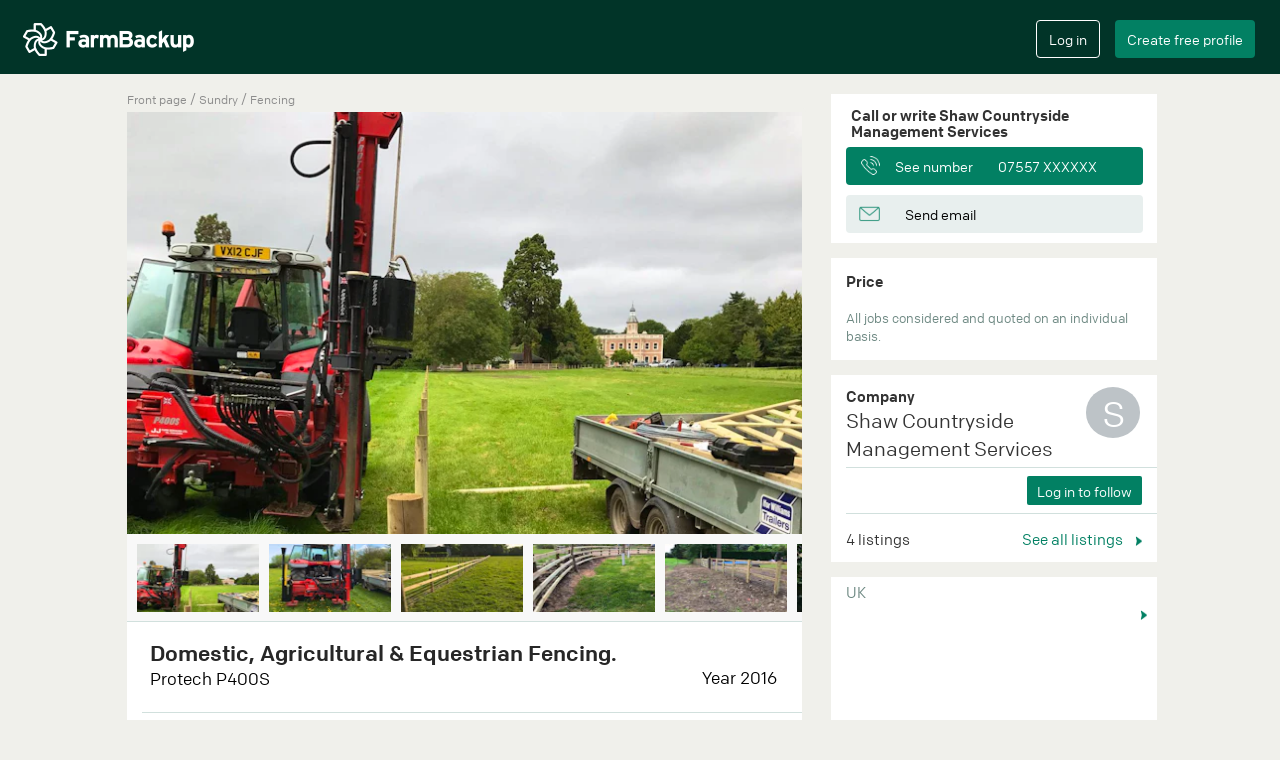

--- FILE ---
content_type: text/html; charset=utf-8
request_url: https://farmbackup.co.uk/machines/2206/shaw-countryside-management-services/domestic-agricultural--equestrian-fencing-
body_size: 9663
content:

<!DOCTYPE html>
<html lang="en" xmlns="http://www.w3.org/1999/xhtml"
      xmlns:fb="http://ogp.me/ns/fb#">
<head>
<meta charset="utf-8">
<meta http-equiv="X-UA-Compatible" content="IE=edge">
<meta name="viewport" content="width=device-width, initial-scale=1">
<meta name="google" content="notranslate" />

  <meta name="description" content="Shaw Countryside Management Services at Bretforton offer sundry with Protech P400S fencing. ☎  Find contact information here.">


  <meta name="google-site-verification" content="j32H9eJSo4mV56M8hdeoBeuXmjm6pIsJUGyYfNzsi_s" />

<meta name="theme-color" content="#013428">
<meta name="apple-mobile-web-app-capable" content="yes">
<meta name="apple-mobile-web-app-status-bar-style" content="black">


  <title>Domestic, agricultural & equestrian fencing. - Shaw Countryside Management Services</title>

<link rel="stylesheet" href="/css/app-77159f1e170dd7a2493aa4e378ecd32a.css?vsn=d">
<link rel="icon" href="/favicon.ico?v=2" />
<link rel="apple-touch-icon" sizes="57x57" href="/apple-touch-icon-precomposed.png?v2"/>
<link rel="apple-touch-icon" sizes="72x72" href="/apple-touch-icon-precomposed.png?v2"/>
<link rel="apple-touch-icon" sizes="114x114" href="/apple-touch-icon-precomposed.png?v2"/>
<link rel="apple-touch-icon" sizes="144x144" href="/apple-touch-icon-precomposed.png?v2"/>


<meta property="og:url"           content="https://farmbackup.co.uk/machines/2206/shaw-countryside-management-services/domestic-agricultural--equestrian-fencing-" />
<meta property="og:type"          content="website" />
<meta property="og:title"         content="Domestic, Agricultural &amp; Equestrian Fencing." />
<meta property="og:description"   content="Protech P400S - Shaw Countryside Management Services" />
<meta property="og:image"         content="https://farmbackup.imgix.net/8dc93037-720c-45dd-badb-9f39f8e8e322?w=680&h=425&fit=crop&crop=entropy&auto=format,enhance" />

  <link rel="canonical" href="https://farmbackup.co.uk/machines/2206/shaw-countryside-management-services/domestic-agricultural--equestrian-fencing-" />
</head>
<body>
<div id="createAccountModal" class="modal fade" role="dialog">
  <div class="modal-dialog  modal-lg">
    <div class="modal-content">
      <div class="modal-body">
        <div id="create-user-form"></div>
      </div>
    </div>
  </div>
</div>

<div id="loginModal" class="modal fade" role="dialog">
  <div class="modal-dialog  modal-lg">
    <div class="modal-content">
      <div class="modal-body">
        <div id="login-form"></div>
      </div>
    </div>
  </div>
</div>


<nav class="navbar navbar-default navbar-fixed-top" id="main-navbar">
  <div class="container-fluid"><!-- Brand and toggle get grouped for better mobile display -->
    <div class="main-navbar" id="main-navbar-div">
      <div class="navbar-header">
        <button type="button" class="navbar-toggle collapsed" id="navbar-toggle-button" data-toggle="collapse" data-target="#mobile-navbar-menu" aria-expanded="false">
          <span class="sr-only">Toggle navigation</span>
          <span class="icon-bar"></span>
          <span class="icon-bar"></span>
          <span class="icon-bar"></span>
          <span class="icon-bar"></span>
        </button>
        <a class="navbar-brand" href='/'><img src="https://farmbackup-statics3.imgix.net/icons/logo_fb.png?fit=crop&amp;crop=entropy&amp;auto=compress&amp;q=35" alt="FarmBackup"/></a>
      </div>
      <!-- Collect the nav links, forms, and other content for toggling -->
<script>
  var _farmbackup_getting_started_youtube_link = "https://www.youtube.com/embed/AwQlbHLF44Y?enablejsapi=1&version=3&playerapiid=youtubevideo";
</script>
<div id="gettingStartedModal" class="modal" role="dialog">
  <div class="modal-dialog  modal-lg">
    <div class="modal-content">
      <div class="modal-header">
        <button type="button" class="close" data-dismiss="modal">&times;</button>
        <h4 class="modal-title">Get started</h4>
      </div>
      <div class="modal-body">
See what FarmBackup can offer in this video:
        <br/>
        <iframe id="gettingstarted-iframe" class="iframe-youtube" width="100%" height="100%" src="" allowfullscreen="" frameborder="0"></iframe>
      </div>
      <div class="modal-footer">
        <button type="button" class="btn farmbackup-btn fb-cancel-btn" data-dismiss="modal">Cancel</button>
      </div>
    </div>
  </div>
</div>

<div class="mobile-navbar-menu collapse" id="mobile-navbar-menu">
  <button class="close" data-toggle="collapse" data-target="#mobile-navbar-menu" ></button>

  <div class="mobile-navbar-menu-list-container">
    <ul class="mobile-navbar-menu-list">
      <li><a href="/">Home</a></li>
    </ul>
    <div class="line-column"><hr/></div>
    <ul class="mobile-navbar-menu-list">

        <li><a href="/faq">FAQ</a></li>

      <li><a href="/prices">Extra ads</a></li>
    </ul>
    <div class="line-column"><hr/></div>
    <ul class="mobile-navbar-menu-list">
      <li><a href="/aboutus">About us</a></li>
      <li><a href="/contact">Contact</a></li>
    </ul>
    <ul class="mobile-navbar-button-list">
      <li>
          <input type="button" class="btn farmbackup-btn fb-green-btn create-account-button" value="Create free profile" data-toggle="modal" data-target="#createAccountModal">
          <input type="button" class="btn farmbackup-btn fb-transparent-btn login-button" value="Log in" data-toggle="modal" data-target="#loginModal">
      </li>
    </ul>
  </div>
</div>

      <div class="collapse navbar-collapse" id="mainnavbar">
        <ul class="nav navbar-nav">
        </ul>


        <ul class="nav navbar-nav navbar-right">
          <li>
            <div class="login">
              <input type="button" class="btn farmbackup-btn fb-transparent-btn" value="Log in" id="login-btn" data-toggle="modal" data-target="#loginModal">
            </div>
          </li>
          <li>
            <div class="create-profile">
              <input type="button" class="btn farmbackup-btn fb-green-btn" value="Create free profile" id="create-profile-btn" data-toggle="modal" data-target="#createAccountModal">
            </div>
          </li>
        </ul>


      </div><!-- /.navbar-collapse -->
    </div>
  </div><!-- /.container-fluid1 -->
</nav>

  <div class="container-fluid main-container default-bg-color-class" role="main">
<script src="https://cdn.jsdelivr.net/npm/@fancyapps/ui@4.0/dist/fancybox.umd.js"></script>
<link
  rel="stylesheet"
  href="https://cdn.jsdelivr.net/npm/@fancyapps/ui/dist/fancybox.css"
/>

<script>
var _farmbackup_machineStatShareTypeId = 1
var _farmbackup_machineStatViewTypeId = 2
</script>

<script type="application/ld+json">
{
  "@context": "http://schema.org",
  "@type": "Service",
  "serviceType": "Agricultural machinery",
  "description": "With over 12 years experience across all rural fields, we are able to cater for every ones needs, with a good reputation for competitive rates and a high quality of workmanship. We undertake work mainly in the Gloucestershire area but have also completed work in Worcestershire and Oxfordshire. We have built a strong reputation for all types of Fencing, Ground care and Maintenance services. \n\nWe specialise in all types of fencing from domestic/garden fencing to all types of Equestrian and stock/agricultural fencing.\n\nWe always provide a detailed quotations taking into account each clients individual needs on a personal basis ensuring you are receiving the best possible service. \n\nWe are able to provide many other services beyond fencing this includes, clearance work, Domestic and Agricultural Hedge Cutting, Paddock Maintenance including being a certified Spray operative, Forestry/Tree Work, Hedge Planting, Hedge laying and Gateway installations.",
  "name": "Domestic, Agricultural &amp; Equestrian Fencing.",
  "image": "https://farmbackup.imgix.net/8dc93037-720c-45dd-badb-9f39f8e8e322?w=680&amp;h=425&amp;fit=crop&amp;crop=entropy&amp;auto=format,enhance",
  "brand": "Protech",
  "category": "Fencing",
  "provider": {
    "@type": "LocalBusiness",
    "image": "https://farmbackup-statics3.imgix.net/icons/fb-logo-for-facebook-meta.png?fit=crop&amp;crop=entropy&amp;auto=compress&amp;q=35",
    "priceRange": "-",
    "telephone": "-",

    "name": "Shaw Countryside Management Services",

    "address": {
      "@type": "PostalAddress",
      "streetAddress": "",
      "addressLocality": "Bretforton, United Kingdom"
    }
  },

  "offers": {
  },

  "isRelatedTo": [

{
  "@type": "Service",
  "serviceType": "Agricultural machinery",
  "description": "Hedge cutting by very experienced operator. We got our own cutter, but if you want us to operate your own, we can do that to reduce cost.",
  "name": "Hedge cutting",
  "image": "https://farmbackup.imgix.net/b4e4ba76-39c1-44b8-abf1-870d846426ed?w=680&amp;h=425&amp;fit=crop&amp;crop=entropy&amp;auto=format,enhance",
  "brand": "Protech",
  "category": "Hedge cutter",
  "provider": {
    "@type": "LocalBusiness",
    "image": "https://farmbackup-statics3.imgix.net/icons/fb-logo-for-facebook-meta.png?fit=crop&amp;crop=entropy&amp;auto=compress&amp;q=35",
    "priceRange": "-",
    "telephone": "-",

    "name": "Shaw Countryside Management Services",

    "address": {
      "@type": "PostalAddress",
      "streetAddress": "",
      "addressLocality": "Bretforton, United Kingdom"
    }
  }
},


{
  "@type": "Service",
  "serviceType": "Agricultural machinery",
  "description": "Certified Spray contractor, providing paddock and small scale spraying and advice, using small equipment or knapsack. \n\n3m ATV Sprayer carrying 130l, with years of experience spraying with agronomy support to ensure we use the products suited to each individual job. \n\nPA1, PA2, & PA6 Certified & Slug Pelleting PA6\n\nAlso able to provide yard & Spot knapsack spraying.\n",
  "name": "Paddock and Knapsack Spraying",
  "image": "https://farmbackup.imgix.net/85fce304-8dc3-4e02-9a1f-045836e32e6e?w=680&amp;h=425&amp;fit=crop&amp;crop=entropy&amp;auto=format,enhance",
  "brand": "Logic",
  "category": "ATV sprayer",
  "provider": {
    "@type": "LocalBusiness",
    "image": "https://farmbackup-statics3.imgix.net/icons/fb-logo-for-facebook-meta.png?fit=crop&amp;crop=entropy&amp;auto=compress&amp;q=35",
    "priceRange": "-",
    "telephone": "-",

    "name": "Shaw Countryside Management Services",

    "address": {
      "@type": "PostalAddress",
      "streetAddress": "",
      "addressLocality": "Bretforton, United Kingdom"
    }
  }
},


{
  "@type": "Service",
  "serviceType": "Agricultural machinery",
  "description": "By using tractor and tracked equipment we can access even small sites.\n",
  "name": "Paddock topping",
  "image": "https://farmbackup.imgix.net/cf29a279-f002-47bb-9b3f-263d235be0fe?w=680&amp;h=425&amp;fit=crop&amp;crop=entropy&amp;auto=format,enhance",
  "brand": "Flail",
  "category": "Topper",
  "provider": {
    "@type": "LocalBusiness",
    "image": "https://farmbackup-statics3.imgix.net/icons/fb-logo-for-facebook-meta.png?fit=crop&amp;crop=entropy&amp;auto=compress&amp;q=35",
    "priceRange": "-",
    "telephone": "-",

    "name": "Shaw Countryside Management Services",

    "address": {
      "@type": "PostalAddress",
      "streetAddress": "",
      "addressLocality": "Bretforton, United Kingdom"
    }
  }
},


    {}
  ],
  "isSimilarTo": [

{
  "@type": "Service",
  "serviceType": "Agricultural machinery",
  "description": "We do all fencing too suit your needs. From repairs too new runs from stock net too post and rail.",
  "name": "Stock Fencing ",
  "image": "https://farmbackup.imgix.net/5f95c375-ba75-436d-8381-ddf319926afe?w=680&amp;h=425&amp;fit=crop&amp;crop=entropy&amp;auto=format,enhance",
  "brand": "Protec",
  "category": "Fencing",
  "provider": {
    "@type": "LocalBusiness",
    "image": "https://farmbackup-statics3.imgix.net/icons/fb-logo-for-facebook-meta.png?fit=crop&amp;crop=entropy&amp;auto=compress&amp;q=35",
    "priceRange": "-",
    "telephone": "-",

    "name": "A Chowns Agricultural Services ",

    "address": {
      "@type": "PostalAddress",
      "streetAddress": "Oak Tree Lane",
      "addressLocality": "Cookhill, United Kingdom"
    }
  }
},


{
  "@type": "Service",
  "serviceType": "Agricultural machinery",
  "description": "We specialise in agricultural  fencing, we will supply all materials needed. \nPlease ring Steve for a quote ",
  "name": "High quality fencing and ground works ",
  "image": "https://farmbackup.imgix.net/f8d4e9ec-0638-431d-a8e7-312421548abb?w=680&amp;h=425&amp;fit=crop&amp;crop=entropy&amp;auto=format,enhance",
  "brand": "Bryce ",
  "category": "Fencing",
  "provider": {
    "@type": "LocalBusiness",
    "image": "https://farmbackup-statics3.imgix.net/icons/fb-logo-for-facebook-meta.png?fit=crop&amp;crop=entropy&amp;auto=compress&amp;q=35",
    "priceRange": "-",
    "telephone": "-",

    "name": "Steve woodward ltd",

    "address": {
      "@type": "PostalAddress",
      "streetAddress": "",
      "addressLocality": "Bradley Green, United Kingdom"
    }
  }
},


{
  "@type": "Service",
  "serviceType": "Agricultural machinery",
  "description": "All types of fencing under taken, no job to big or small from stock netting to post and rail even domestic fencing. ",
  "name": "Agricultural fencing",
  "image": "https://farmbackup.imgix.net/943c3c91-f65b-4a00-aea9-24869b2d274d?w=680&amp;h=425&amp;fit=crop&amp;crop=entropy&amp;auto=format,enhance",
  "brand": "Protech",
  "category": "Fencing",
  "provider": {
    "@type": "LocalBusiness",
    "image": "https://farmbackup-statics3.imgix.net/icons/fb-logo-for-facebook-meta.png?fit=crop&amp;crop=entropy&amp;auto=compress&amp;q=35",
    "priceRange": "-",
    "telephone": "-",

    "name": "Dominic Jeynes Agricultural Contracting",

    "address": {
      "@type": "PostalAddress",
      "streetAddress": "",
      "addressLocality": "Longdon, United Kingdom"
    }
  }
},


{
  "@type": "Service",
  "serviceType": "Agricultural machinery",
  "description": "2 blokes tractor and knocker.",
  "name": "Tractor post knocker and solo net",
  "image": "https://farmbackup.imgix.net/3808fc14-5250-4810-89fa-048693e70eb9?w=680&amp;h=425&amp;fit=crop&amp;crop=entropy&amp;auto=format,enhance",
  "brand": "Protech and solo netter",
  "category": "Fencing",
  "provider": {
    "@type": "LocalBusiness",
    "image": "https://farmbackup-statics3.imgix.net/icons/fb-logo-for-facebook-meta.png?fit=crop&amp;crop=entropy&amp;auto=compress&amp;q=35",
    "priceRange": "-",
    "telephone": "-",

    "name": "Kaleb Cooper contracting ltd",

    "address": {
      "@type": "PostalAddress",
      "streetAddress": "",
      "addressLocality": "Heythrop, United Kingdom"
    }
  }
},


{
  "@type": "Service",
  "serviceType": "Agricultural machinery",
  "description": " Little Malvern Farms' livestock range of fencing includes post and rail, stake and rail, and wire ... fields or paddocks as well as agricultural and equestrian premises",
  "name": " Paddock fencing in Gloucestershire",
  "image": "https://farmbackup.imgix.net/bdcae52a-8339-4f07-8838-9f21132e5122?w=680&amp;h=425&amp;fit=crop&amp;crop=entropy&amp;auto=format,enhance",
  "brand": "Fencing  Gloucestershire",
  "category": "Fencing",
  "provider": {
    "@type": "LocalBusiness",
    "image": "https://farmbackup-statics3.imgix.net/icons/fb-logo-for-facebook-meta.png?fit=crop&amp;crop=entropy&amp;auto=compress&amp;q=35",
    "priceRange": "-",
    "telephone": "-",

    "name": "Little Malvern Farm Paddock Maintenance ",

    "address": {
      "@type": "PostalAddress",
      "streetAddress": "",
      "addressLocality": "Little Malvern, United Kingdom"
    }
  }
},


{
  "@type": "Service",
  "serviceType": "Agricultural machinery",
  "description": "Paddock Fencing Domestic timber fencing and landscaping services, Fence erecting Garden fence contractors installers Worcestershire Fencing, Gardens, and Grounds Paddock Maintenance Little Malvern Farms Agricultural & Domestic Fencing, Grounds Maintenance & Clearance, Equine Fencing, Stock Fencing, Hedge Cutting & Garden Services",
  "name": "Paddock Fencing fence Little Malvern Farms",
  "image": "https://farmbackup.imgix.net/0821fcee-1c9b-476c-8d5b-7c45ec0e7836?w=680&amp;h=425&amp;fit=crop&amp;crop=entropy&amp;auto=format,enhance",
  "brand": "Post and Rail Fencing",
  "category": "Fencing",
  "provider": {
    "@type": "LocalBusiness",
    "image": "https://farmbackup-statics3.imgix.net/icons/fb-logo-for-facebook-meta.png?fit=crop&amp;crop=entropy&amp;auto=compress&amp;q=35",
    "priceRange": "-",
    "telephone": "-",

    "name": "Little Malvern Farm Paddock Maintenance ",

    "address": {
      "@type": "PostalAddress",
      "streetAddress": "",
      "addressLocality": "Little Malvern, United Kingdom"
    }
  }
},


{
  "@type": "Service",
  "serviceType": "Agricultural machinery",
  "description": "Paddock & Estate Management 07815785457\n\n    Grass Harrowing.\n    Land & Paddock Rolling.\n    Paddock Topping.\n    Hedge Cutting.\n    Paddock Fertilising & Spraying.\n    Soil Aeration.\n    Pasture Seeding & Overseeding.\n    Ploughing & Reseeding.Paddock Services provides a complete field and paddock maintenance service",
  "name": "Paddock Estate services Little Malvern Farm",
  "image": "https://farmbackup.imgix.net/e3375d40-7370-4e21-a21f-7ccac9a2bc40?w=680&amp;h=425&amp;fit=crop&amp;crop=entropy&amp;auto=format,enhance",
  "brand": "Paddock Estate services",
  "category": "Fencing",
  "provider": {
    "@type": "LocalBusiness",
    "image": "https://farmbackup-statics3.imgix.net/icons/fb-logo-for-facebook-meta.png?fit=crop&amp;crop=entropy&amp;auto=compress&amp;q=35",
    "priceRange": "-",
    "telephone": "-",

    "name": "Little Malvern Farm Paddock Maintenance ",

    "address": {
      "@type": "PostalAddress",
      "streetAddress": "",
      "addressLocality": "Little Malvern, United Kingdom"
    }
  }
},


{
  "@type": "Service",
  "serviceType": "Agricultural machinery",
  "description": "Agricultural Paddock Domestic Fencing contractor services Fence erecting Garden fence contractors agricultural and domestic fencing Professional Fencing Contractors throughout Worcestershire, Warwickshire, Herefordshire & Gloucestershire and the Cotswolds\nPaddock Fencing FENCING CONTRACTOR SPECIALISTS Estate Paddock Maintenance Services Fencing contractor Paddock Fencing -Domestic Fencing Contact 07815785457 ask for Stephen Fencing installations Little Malvern Farms Worcestershire Fencing is a local, family-run business operating from the heart of the Malvern Hills info@littlemalvernfarm.co.uk Little Malvern Worcestershire\n\nPaddock Fencing Domestic timber fencing and landscaping services, Fence erecting Garden fence contractors installers Worcestershire Fencing, Gardens, and Grounds Paddock Maintenance Little Malvern Farms Agricultural & Domestic Fencing, Grounds Maintenance & Clearance, Equine Fencing, Stock Fencing, Hedge Cutting & Garden Services",
  "name": "Paddock Fencing Contractors Little Malvern Farm",
  "image": "https://farmbackup.imgix.net/11aa64fe-9c3e-4405-a60d-617c91bb3180?w=680&amp;h=425&amp;fit=crop&amp;crop=entropy&amp;auto=format,enhance",
  "brand": "Fencing Contractors",
  "category": "Fencing",
  "provider": {
    "@type": "LocalBusiness",
    "image": "https://farmbackup-statics3.imgix.net/icons/fb-logo-for-facebook-meta.png?fit=crop&amp;crop=entropy&amp;auto=compress&amp;q=35",
    "priceRange": "-",
    "telephone": "-",

    "name": "Little Malvern Farm Paddock Maintenance ",

    "address": {
      "@type": "PostalAddress",
      "streetAddress": "",
      "addressLocality": "Little Malvern, United Kingdom"
    }
  }
},


{
  "@type": "Service",
  "serviceType": "Agricultural machinery",
  "description": "FENCING CONTRACTOR SPECIALISTS Estate Paddock Maintenance Services Fencing contractor Paddock Fencing -Domestic Fencing Contact 07815785457 ask for Stephen Fencing installations Little Malvern Farms Worcestershire Fencing is a local, family-run business operating from the heart of the Malvern Hills info@littlemalvernfarm.co.uk Little Malvern Worcestershire Estate Fencing post and rail style fencing with a more traditional style estate fencing",
  "name": "Domestic ,Agricultural Paddock Stock Fencing",
  "image": "https://farmbackup.imgix.net/6e6b3a0f-6a75-4da9-9e62-bacab5ae61d3?w=680&amp;h=425&amp;fit=crop&amp;crop=entropy&amp;auto=format,enhance",
  "brand": "Paddock Fencing Estate Fencing",
  "category": "Fencing",
  "provider": {
    "@type": "LocalBusiness",
    "image": "https://farmbackup-statics3.imgix.net/icons/fb-logo-for-facebook-meta.png?fit=crop&amp;crop=entropy&amp;auto=compress&amp;q=35",
    "priceRange": "-",
    "telephone": "-",

    "name": "Little Malvern Farm Paddock Maintenance ",

    "address": {
      "@type": "PostalAddress",
      "streetAddress": "",
      "addressLocality": "Little Malvern, United Kingdom"
    }
  }
},


    {}
  ]
}
</script>


<script>
  var _farmbackup_main_machine_image_src = "https://farmbackup.imgix.net/8dc93037-720c-45dd-badb-9f39f8e8e322?w=680&amp;h=425&amp;fit=crop&amp;crop=entropy&amp;auto=format,enhance"
</script>
<link rel="preload" href="https://farmbackup.imgix.net/8dc93037-720c-45dd-badb-9f39f8e8e322?w=680&amp;h=425&amp;fit=crop&amp;crop=entropy&amp;auto=format,enhance" as="image">

<div class="container show-machine" id="show-machine-element">
  <div class="row">

    <div class="main-column" ><script>
var _farmbackup_company_id = 744;
var _farmbackup_machine_id = 2206;
var _farmbackup_company_owner_id = 1635;
</script>
<div class="machine-category">
  <a href="/">Front page</a>
  <span class="breadcrumb-seperator"> / </span>
  <a href= "/search?category_name=">

  </a>
  <span class="breadcrumb-seperator"></span>
  <a href= "/search?category_name=Sundry">
Sundry
  </a>
  <span class="breadcrumb-seperator"> / </span>
  <a href= "/search?category_name=Fencing">
Fencing
  </a>
</div>

<section class="slider">
  <div id="main-slider" class="flexslider mainpictures loading">
    <ul class="slides main-slider">
<script>
  var loadingContainer = document.getElementsByClassName("flexslider mainpictures loading")[0];
  if ("main-slider" == "main-slider") {loadingContainer.style.background = "url(" + "https://farmbackup.imgix.net/8dc93037-720c-45dd-badb-9f39f8e8e322?w=680&amp;h=425&amp;fit=crop&amp;crop=entropy&amp;auto=format,enhance" + ")";}
  loadingContainer.style.backgroundColor = "#f8f8f8";
  loadingContainer.style.backgroundSize = "100% auto";
</script>


      <li>
        <a href="https://farmbackup.imgix.net/8dc93037-720c-45dd-badb-9f39f8e8e322?w=1088&amp;h=680&amp;fit=crop&amp;crop=entropy&amp;auto=format,enhance" data-fancybox="gallery">
          <img class="img-responsive" src="https://farmbackup.imgix.net/8dc93037-720c-45dd-badb-9f39f8e8e322?w=680&amp;h=425&amp;fit=crop&amp;crop=entropy&amp;auto=format,enhance" alt="Shaw countryside management services with Fencing at Bretforton" />
        </a>
      </li>

      <li>
        <a href="https://farmbackup.imgix.net/50a4bf60-2be3-4fc7-8b0f-dcd2e8d6d52c?w=1088&amp;h=680&amp;fit=crop&amp;crop=entropy&amp;auto=format,enhance" data-fancybox="gallery">
          <img class="img-responsive" src="https://farmbackup.imgix.net/50a4bf60-2be3-4fc7-8b0f-dcd2e8d6d52c?w=680&amp;h=425&amp;fit=crop&amp;crop=entropy&amp;auto=format,enhance" alt="Shaw countryside management services with Fencing at Bretforton" />
        </a>
      </li>

      <li>
        <a href="https://farmbackup.imgix.net/5a054c8c-6e8b-4803-8f38-a21ec0ca8efd?w=1088&amp;h=680&amp;fit=crop&amp;crop=entropy&amp;auto=format,enhance" data-fancybox="gallery">
          <img class="img-responsive" src="https://farmbackup.imgix.net/5a054c8c-6e8b-4803-8f38-a21ec0ca8efd?w=680&amp;h=425&amp;fit=crop&amp;crop=entropy&amp;auto=format,enhance" alt="Shaw countryside management services with Fencing at Bretforton" />
        </a>
      </li>

      <li>
        <a href="https://farmbackup.imgix.net/2130bd76-1f72-4afe-b86c-5bbc7de837fb?w=1088&amp;h=680&amp;fit=crop&amp;crop=entropy&amp;auto=format,enhance" data-fancybox="gallery">
          <img class="img-responsive" src="https://farmbackup.imgix.net/2130bd76-1f72-4afe-b86c-5bbc7de837fb?w=680&amp;h=425&amp;fit=crop&amp;crop=entropy&amp;auto=format,enhance" alt="Shaw countryside management services with Fencing at Bretforton" />
        </a>
      </li>

      <li>
        <a href="https://farmbackup.imgix.net/fbb44981-11fe-4b6c-8b77-081f19ee8808?w=1088&amp;h=680&amp;fit=crop&amp;crop=entropy&amp;auto=format,enhance" data-fancybox="gallery">
          <img class="img-responsive" src="https://farmbackup.imgix.net/fbb44981-11fe-4b6c-8b77-081f19ee8808?w=680&amp;h=425&amp;fit=crop&amp;crop=entropy&amp;auto=format,enhance" alt="Shaw countryside management services with Fencing at Bretforton" />
        </a>
      </li>

      <li>
        <a href="https://farmbackup.imgix.net/eb1e2728-62ad-4f9c-80f4-4092b417c10a?w=1088&amp;h=680&amp;fit=crop&amp;crop=entropy&amp;auto=format,enhance" data-fancybox="gallery">
          <img class="img-responsive" src="https://farmbackup.imgix.net/eb1e2728-62ad-4f9c-80f4-4092b417c10a?w=680&amp;h=425&amp;fit=crop&amp;crop=entropy&amp;auto=format,enhance" alt="Shaw countryside management services with Fencing at Bretforton" />
        </a>
      </li>

      <li>
        <a href="https://farmbackup.imgix.net/8ddccbba-fd3f-48ad-a41a-4c982177b358?w=1088&amp;h=680&amp;fit=crop&amp;crop=entropy&amp;auto=format,enhance" data-fancybox="gallery">
          <img class="img-responsive" src="https://farmbackup.imgix.net/8ddccbba-fd3f-48ad-a41a-4c982177b358?w=680&amp;h=425&amp;fit=crop&amp;crop=entropy&amp;auto=format,enhance" alt="Shaw countryside management services with Fencing at Bretforton" />
        </a>
      </li>

      <li>
        <a href="https://farmbackup.imgix.net/b2d9cfa3-ca96-49e3-8c67-55225d23ba12?w=1088&amp;h=680&amp;fit=crop&amp;crop=entropy&amp;auto=format,enhance" data-fancybox="gallery">
          <img class="img-responsive" src="https://farmbackup.imgix.net/b2d9cfa3-ca96-49e3-8c67-55225d23ba12?w=680&amp;h=425&amp;fit=crop&amp;crop=entropy&amp;auto=format,enhance" alt="Shaw countryside management services with Fencing at Bretforton" />
        </a>
      </li>



    </ul>
  </div>
</section>

<script type="text/javascript">
var _farmbackup_vimeoVideoIdContainer = [];

</script>

<div id="carousel" class="flexslider otherpictures loading-thumbnail">

  <ul class="slides list-inline">

      <li>
        <img src="https://farmbackup.imgix.net/8dc93037-720c-45dd-badb-9f39f8e8e322?w=112&amp;h=70&amp;fit=crop&amp;crop=entropy&amp;auto=format,enhance&amp;q=60" class="other-image" alt="Shaw countryside management services with Fencing at Bretforton"/>
      </li>

      <li>
        <img src="https://farmbackup.imgix.net/50a4bf60-2be3-4fc7-8b0f-dcd2e8d6d52c?w=112&amp;h=70&amp;fit=crop&amp;crop=entropy&amp;auto=format,enhance&amp;q=60" class="other-image" alt="Shaw countryside management services with Fencing at Bretforton"/>
      </li>

      <li>
        <img src="https://farmbackup.imgix.net/5a054c8c-6e8b-4803-8f38-a21ec0ca8efd?w=112&amp;h=70&amp;fit=crop&amp;crop=entropy&amp;auto=format,enhance&amp;q=60" class="other-image" alt="Shaw countryside management services with Fencing at Bretforton"/>
      </li>

      <li>
        <img src="https://farmbackup.imgix.net/2130bd76-1f72-4afe-b86c-5bbc7de837fb?w=112&amp;h=70&amp;fit=crop&amp;crop=entropy&amp;auto=format,enhance&amp;q=60" class="other-image" alt="Shaw countryside management services with Fencing at Bretforton"/>
      </li>

      <li>
        <img src="https://farmbackup.imgix.net/fbb44981-11fe-4b6c-8b77-081f19ee8808?w=112&amp;h=70&amp;fit=crop&amp;crop=entropy&amp;auto=format,enhance&amp;q=60" class="other-image" alt="Shaw countryside management services with Fencing at Bretforton"/>
      </li>

      <li>
        <img src="https://farmbackup.imgix.net/eb1e2728-62ad-4f9c-80f4-4092b417c10a?w=112&amp;h=70&amp;fit=crop&amp;crop=entropy&amp;auto=format,enhance&amp;q=60" class="other-image" alt="Shaw countryside management services with Fencing at Bretforton"/>
      </li>

      <li>
        <img src="https://farmbackup.imgix.net/8ddccbba-fd3f-48ad-a41a-4c982177b358?w=112&amp;h=70&amp;fit=crop&amp;crop=entropy&amp;auto=format,enhance&amp;q=60" class="other-image" alt="Shaw countryside management services with Fencing at Bretforton"/>
      </li>

      <li>
        <img src="https://farmbackup.imgix.net/b2d9cfa3-ca96-49e3-8c67-55225d23ba12?w=112&amp;h=70&amp;fit=crop&amp;crop=entropy&amp;auto=format,enhance&amp;q=60" class="other-image" alt="Shaw countryside management services with Fencing at Bretforton"/>
      </li>



  </ul>
</div>

<div class="machine-info">
  <div class="box-above-line">
    <h1 class="header">Domestic, Agricultural &amp; Equestrian Fencing.</h1>

    <div class="brand-model-year">
      <h2 class="brand-model">Protech P400S</h2>
      <span class="year align-right">Year 2016</span></div>

    </div>
    <div class="comment-container">
      <div class="line-column">
        <hr />
      </div>
    <p class="comment split-newline"> With over 12 years experience across all rural fields, we are able to cater for every ones needs, with a good reputation for competitive rates and a high quality of workmanship. We undertake work mainly in the Gloucestershire area but have also completed work in Worcestershire and Oxfordshire. We have built a strong reputation for all types of Fencing, Ground care and Maintenance services. 

We specialise in all types of fencing from domestic/garden fencing to all types of Equestrian and stock/agricultural fencing.

We always provide a detailed quotations taking into account each clients individual needs on a personal basis ensuring you are receiving the best possible service. 

We are able to provide many other services beyond fencing this includes, clearance work, Domestic and Agricultural Hedge Cutting, Paddock Maintenance including being a certified Spray operative, Forestry/Tree Work, Hedge Planting, Hedge laying and Gateway installations.</p>

      <div class="line-column offered-area-line">
        <hr />
      </div>
      <p class="comment offered-area">
        <span class="offered-area-prefix">Region</span>
We Operate in Cotswolds, Gloucestershire &amp; Worcestershire
      </p>

  </div>
</div>

<div class="share-statistics">
  <span class="share-seen-count"><img src="https://farmbackup-statics3.imgix.net/icons/statistic_icon_new.png?fit=crop&amp;crop=entropy&amp;auto=compress&amp;q=35" alt="" />

Viewed <span id="view-count">251</span> <span id="view-time">times</span></span>
  <span class="share-link" id="share-on-facebook-container"><a id="share-on-facebook"><img src="https://farmbackup-statics3.imgix.net/icons/share_icon_new.png?fit=crop&amp;crop=entropy&amp;auto=compress&amp;q=35" alt=""/> Share listing</a></span>
  <div style="clear:both;"></div>
</div>

<div style="height: 10px;" >&nbsp;</div>
<div class="similar-machines" id="similar-machines">
  <div class="header">Similar listings</div>
  <div class="custom-navigation-similar-machines">
    <a class="see-all" href="/search?category_name=Fencing" > See all <img src="https://farmbackup-statics3.imgix.net/icons/little_arrow_icon_2x.png?fit=crop&amp;crop=entropy&amp;auto=compress&amp;q=35" alt=""/></a>
  </div>
  <div class="machine-list">
    <div class="similarmachine flexslider loading-small">
      <ul class="slides list-inline">

        <li><a href="/machines/2402/a-chowns-agricultural-services-/stock-fencing-">
  <div class="single-related-machine">
    <img class="image" src="https://farmbackup.imgix.net/5f95c375-ba75-436d-8381-ddf319926afe?w=360&h=225&fit=crop&crop=entropy&auto=format,enhance&q=35" alt="A chowns agricultural services  with Fencing at Cookhill" />
    <div class="info">
      <div class="header shortened">Protec P300s</div>
      <div class="small-info shortened">Cookhill</div>
    </div>
  </div>
</a>
</li>

        <li><a href="/machines/3261/steve-woodward-ltd/high-quality-fencing-and-ground-works-">
  <div class="single-related-machine">
    <img class="image" src="https://farmbackup.imgix.net/f8d4e9ec-0638-431d-a8e7-312421548abb?w=360&h=225&fit=crop&crop=entropy&auto=format,enhance&q=35" alt="Steve woodward ltd with Fencing at Bradley Green" />
    <div class="info">
      <div class="header shortened">Bryce  Sumo </div>
      <div class="small-info shortened">Bradley Green</div>
    </div>
  </div>
</a>
</li>

        <li><a href="/machines/11654/dominic-jeynes-agricultural-contracting/agricultural-fencing">
  <div class="single-related-machine">
    <img class="image" src="https://farmbackup.imgix.net/943c3c91-f65b-4a00-aea9-24869b2d274d?w=360&h=225&fit=crop&crop=entropy&auto=format,enhance&q=35" alt="Dominic jeynes agricultural contracting with Fencing at Longdon" />
    <div class="info">
      <div class="header shortened">Protech P230s</div>
      <div class="small-info shortened">Longdon</div>
    </div>
  </div>
</a>
</li>

        <li><a href="/machines/20956/kaleb-cooper-contracting-ltd/tractor-post-knocker-and-solo-net">
  <div class="single-related-machine">
    <img class="image" src="https://farmbackup.imgix.net/3808fc14-5250-4810-89fa-048693e70eb9?w=360&h=225&fit=crop&crop=entropy&auto=format,enhance&q=35" alt="Kaleb cooper contracting ltd with Fencing at Heythrop" />
    <div class="info">
      <div class="header shortened">Protech and solo netter PS200</div>
      <div class="small-info shortened">Heythrop</div>
    </div>
  </div>
</a>
</li>

        <li><a href="/machines/21755/little-malvern-farm-paddock-maintenance-/-paddock-fencing-in-gloucestershire">
  <div class="single-related-machine">
    <img class="image" src="https://farmbackup.imgix.net/bdcae52a-8339-4f07-8838-9f21132e5122?w=360&h=225&fit=crop&crop=entropy&auto=format,enhance&q=35" alt="Little malvern farm paddock maintenance  with Fencing at Little Malvern" />
    <div class="info">
      <div class="header shortened">Fencing  Gloucestershire Paddock fencing </div>
      <div class="small-info shortened">Little Malvern</div>
    </div>
  </div>
</a>
</li>

        <li><a href="/machines/29938/little-malvern-farm-paddock-maintenance-/paddock-fencing-fence-little-malvern-farms">
  <div class="single-related-machine">
    <img class="image" src="https://farmbackup.imgix.net/0821fcee-1c9b-476c-8d5b-7c45ec0e7836?w=360&h=225&fit=crop&crop=entropy&auto=format,enhance&q=35" alt="Little malvern farm paddock maintenance  with Fencing at Little Malvern" />
    <div class="info">
      <div class="header shortened">Post and Rail Fencing Little Malvern</div>
      <div class="small-info shortened">Little Malvern</div>
    </div>
  </div>
</a>
</li>

        <li><a href="/machines/29959/little-malvern-farm-paddock-maintenance-/paddock-estate-services-little-malvern-farm">
  <div class="single-related-machine">
    <img class="image" src="https://farmbackup.imgix.net/e3375d40-7370-4e21-a21f-7ccac9a2bc40?w=360&h=225&fit=crop&crop=entropy&auto=format,enhance&q=35" alt="Little malvern farm paddock maintenance  with Fencing at Little Malvern" />
    <div class="info">
      <div class="header shortened">Paddock Estate services paddock</div>
      <div class="small-info shortened">Little Malvern</div>
    </div>
  </div>
</a>
</li>

        <li><a href="/machines/30027/little-malvern-farm-paddock-maintenance-/paddock-fencing-contractors-little-malvern-farm">
  <div class="single-related-machine">
    <img class="image" src="https://farmbackup.imgix.net/11aa64fe-9c3e-4405-a60d-617c91bb3180?w=360&h=225&fit=crop&crop=entropy&auto=format,enhance&q=35" alt="Little malvern farm paddock maintenance  with Fencing at Little Malvern" />
    <div class="info">
      <div class="header shortened">Fencing Contractors paddock fencing</div>
      <div class="small-info shortened">Little Malvern</div>
    </div>
  </div>
</a>
</li>

        <li><a href="/machines/21035/little-malvern-farm-paddock-maintenance-/domestic-agricultural-paddock-stock-fencing">
  <div class="single-related-machine">
    <img class="image" src="https://farmbackup.imgix.net/6e6b3a0f-6a75-4da9-9e62-bacab5ae61d3?w=360&h=225&fit=crop&crop=entropy&auto=format,enhance&q=35" alt="Little malvern farm paddock maintenance  with Fencing at Little Malvern" />
    <div class="info">
      <div class="header shortened">Paddock Fencing Estate Fencing agricultural domestic fencing </div>
      <div class="small-info shortened">Little Malvern</div>
    </div>
  </div>
</a>
</li>

      </ul>
    </div>
  </div>
</div>

<div style="height: 10px;" >&nbsp;</div>
<div class="other-machines-from-company" id="other-machines">
  <div class="header">Other listings from Shaw Countryside Management Services</div>
  <div class="custom-navigation-other-machines">
    <a class="see-all" href="/users/1635/shaw-countryside-management-services" > See all <img src="https://farmbackup-statics3.imgix.net/icons/little_arrow_icon_2x.png?fit=crop&amp;crop=entropy&amp;auto=compress&amp;q=35" alt=""/></a>
  </div>
  <div class="machine-list">
    <div class="othermachines flexslider loading-small">
      <ul class="slides list-inline">

        <li><a href="/machines/2211/shaw-countryside-management-services/hedge-cutting">
  <div class="single-related-machine">
    <img class="image" src="https://farmbackup.imgix.net/b4e4ba76-39c1-44b8-abf1-870d846426ed?w=360&h=225&fit=crop&crop=entropy&auto=format,enhance&q=35" alt="Shaw countryside management services with Hedge cutter at Bretforton"/>
    <div class="info">
      <div class="header shortened">Hedge cutting</div>
      <div class="small-info shortened">Protech P 5600</div>
    </div>
  </div>
</a>
</li>

        <li><a href="/machines/2207/shaw-countryside-management-services/paddock-and-knapsack-spraying">
  <div class="single-related-machine">
    <img class="image" src="https://farmbackup.imgix.net/85fce304-8dc3-4e02-9a1f-045836e32e6e?w=360&h=225&fit=crop&crop=entropy&auto=format,enhance&q=35" alt="Shaw countryside management services with ATV sprayer at Bretforton"/>
    <div class="info">
      <div class="header shortened">Paddock and Knapsack Spraying</div>
      <div class="small-info shortened">Logic ATV Sprayer &amp; Quad</div>
    </div>
  </div>
</a>
</li>

        <li><a href="/machines/2210/shaw-countryside-management-services/paddock-topping">
  <div class="single-related-machine">
    <img class="image" src="https://farmbackup.imgix.net/cf29a279-f002-47bb-9b3f-263d235be0fe?w=360&h=225&fit=crop&crop=entropy&auto=format,enhance&q=35" alt="Shaw countryside management services with Topper at Bretforton"/>
    <div class="info">
      <div class="header shortened">Paddock topping</div>
      <div class="small-info shortened">Flail topper</div>
    </div>
  </div>
</a>
</li>

      </ul>
    </div>
  </div>
</div>

<div id="delete-machine-modal" class="modal alert-modal fade" role="dialog">
  <div class="modal-dialog">
    <div class="modal-content">
      <div class="modal-header"></div>
      <div class="modal-body">
        <p>Are you sure? Deleting this listing will be permanent and cannot be undone.</p>
      </div>
      <div class="modal-footer">
        <button type="button" class="btn btn-default alert-btn-green" data-dismiss="modal">Cancel</button>
        <button type="button" class="btn btn-default alert-btn-red" id="delete-machine-btn">Delete</button>
      </div>
    </div>
  </div>
</div>
</div>
    <div class="sidebar-column"><script type="text/javascript">
  var _farmbackup_user_contact = {
    "ownerName": "Shaw Countryside Management Services",
    "phoneNumber": "07557 780465",
    "email": "shawcountryside@gmail.com",
    "specificPhoneNumberClickEvent": "PHONE_NUMBER_CLICK_FOR_MACHINE"
   }
</script>
<div class="administration">

  <h4 class="title-interest">Call or write Shaw Countryside Management Services</h4>
  <div id="contact-information"></div>

</div>


<div class="price-info">
  <h4>Price</h4>



  <div class="comment-info">
All jobs considered and quoted on an individual basis.
  </div>
</div>


<div class="company-info" id="show-machine-company-info">
  <h4>Company</h4>
  <div class="owner-name" onClick="window.location='/users/1635/shaw-countryside-management-services'">Shaw Countryside Management Services</div>
  <div class="owner-avatar" style="background-color:#bdc3c7;"
    onClick="window.location='/users/1635/shaw-countryside-management-services'">
    <span class="text">S</span>
  </div>


  <div></div>

  <hr />
  <div class="followers">


<script type="text/javascript">
  var _farmbackup_isFollowing = "maybe";
  var _farmbackup_follow_button_text = "Log in to follow";
  var _farmbackup_unfollow_button_text = "Unfollow";
  var _farmbackup_login_button_text = "Log in to follow";
</script>

<div class="follow-company">
  <div id="follow-company-react"></div>
</div>

    <hr />
  </div>
  <div class="other-machines">
    <span class="count">4 listings</span>

    <a class="see-all" href="/users/1635/shaw-countryside-management-services" > See all listings <img src="https://farmbackup-statics3.imgix.net/icons/little_arrow_icon_2x.png?fit=crop&amp;crop=entropy&amp;auto=compress&amp;q=35" alt=""/></a>

  </div>
</div>

<script>
var _farmbackup_google_place_id = "ChIJB9XT5xzccEgR4UcuJJbMZjk";
</script>

<div class="machine-map">
	<div class="box machine-map-title" data-toggle="modal" data-target="#mapModal">
		<div class="region-name shortened" id="showmachine-region-name">UK</div>
		<div class="short-address shortened" id="showmachine-short-address"></div>
		<div class="arrow-image"><img class="img-arrow" src="https://farmbackup-statics3.imgix.net/icons/little_arrow_icon_2x.png?fit=crop&amp;crop=entropy&amp;auto=compress&amp;q=35" alt=""/></div>

	</div>
	<div class="machine-map-view" style="height:189px; width:322px;">
		<div id="gmap_canvas" style="height:100%;margin:0;padding:0;border:3px solid #ffffff;border-right:0;"></div>
	</div>

	<div id="mapModal" class="modal fade" role="dialog">
		<div class="modal-dialog  modal-lg">
			<div class="modal-content">
				<div class="modal-header">
					<button type="button" class="close" data-dismiss="modal">&times;</button>
					<h4 class="modal-title" id="showmachine-modal-title"></h4>
				</div>
				<div class="modal-body">
					<div class="machine-map-view" style="height:567px; width:inherit;">
						<div id="map-canvas" style="height:100%;margin:0;padding:0;border:3px solid #ffffff;border-right:0;"></div>
					</div>
				</div>
				<div class="modal-footer">
					<button type="button" class="btn farmbackup-btn fb-cancel-btn" data-dismiss="modal">Cancel</button>
				</div>
			</div>
		</div>
	</div>
</div>
</div>
  </div>
</div>

<div class="container show-machine-mobile" id="show-machine-mobile-element">

  <div class="row">
    <div class="mobile-column" ><div class="statistics-m">
  <span class="share-seen-count"><img src="https://farmbackup-statics3.imgix.net/icons/statistic_icon_new.png?fit=crop&amp;crop=entropy&amp;auto=compress&amp;q=35" alt=""/>

Viewed <span id="view-count-mobile">251</span> <span id="view-time-mobile">times</span></span>
</div>

<section class="slider">
  <div id="mobile-slider" class="flexslider mainpictures loading">
    <ul class="slides mobile-slider">
<script>
  var loadingContainer = document.getElementsByClassName("flexslider mainpictures loading")[0];
  if ("mobile-slider" == "main-slider") {loadingContainer.style.background = "url(" + "https://farmbackup.imgix.net/8dc93037-720c-45dd-badb-9f39f8e8e322?w=680&amp;h=425&amp;fit=crop&amp;crop=entropy&amp;auto=format,enhance" + ")";}
  loadingContainer.style.backgroundColor = "#f8f8f8";
  loadingContainer.style.backgroundSize = "100% auto";
</script>


      <li>
        <a href="https://farmbackup.imgix.net/8dc93037-720c-45dd-badb-9f39f8e8e322?w=1088&amp;h=680&amp;fit=crop&amp;crop=entropy&amp;auto=format,enhance" data-fancybox="gallery">
          <img class="img-responsive" src="https://farmbackup.imgix.net/8dc93037-720c-45dd-badb-9f39f8e8e322?w=680&amp;h=425&amp;fit=crop&amp;crop=entropy&amp;auto=format,enhance" alt="Shaw countryside management services with Fencing at Bretforton" />
        </a>
      </li>

      <li>
        <a href="https://farmbackup.imgix.net/50a4bf60-2be3-4fc7-8b0f-dcd2e8d6d52c?w=1088&amp;h=680&amp;fit=crop&amp;crop=entropy&amp;auto=format,enhance" data-fancybox="gallery">
          <img class="img-responsive" src="https://farmbackup.imgix.net/50a4bf60-2be3-4fc7-8b0f-dcd2e8d6d52c?w=680&amp;h=425&amp;fit=crop&amp;crop=entropy&amp;auto=format,enhance" alt="Shaw countryside management services with Fencing at Bretforton" />
        </a>
      </li>

      <li>
        <a href="https://farmbackup.imgix.net/5a054c8c-6e8b-4803-8f38-a21ec0ca8efd?w=1088&amp;h=680&amp;fit=crop&amp;crop=entropy&amp;auto=format,enhance" data-fancybox="gallery">
          <img class="img-responsive" src="https://farmbackup.imgix.net/5a054c8c-6e8b-4803-8f38-a21ec0ca8efd?w=680&amp;h=425&amp;fit=crop&amp;crop=entropy&amp;auto=format,enhance" alt="Shaw countryside management services with Fencing at Bretforton" />
        </a>
      </li>

      <li>
        <a href="https://farmbackup.imgix.net/2130bd76-1f72-4afe-b86c-5bbc7de837fb?w=1088&amp;h=680&amp;fit=crop&amp;crop=entropy&amp;auto=format,enhance" data-fancybox="gallery">
          <img class="img-responsive" src="https://farmbackup.imgix.net/2130bd76-1f72-4afe-b86c-5bbc7de837fb?w=680&amp;h=425&amp;fit=crop&amp;crop=entropy&amp;auto=format,enhance" alt="Shaw countryside management services with Fencing at Bretforton" />
        </a>
      </li>

      <li>
        <a href="https://farmbackup.imgix.net/fbb44981-11fe-4b6c-8b77-081f19ee8808?w=1088&amp;h=680&amp;fit=crop&amp;crop=entropy&amp;auto=format,enhance" data-fancybox="gallery">
          <img class="img-responsive" src="https://farmbackup.imgix.net/fbb44981-11fe-4b6c-8b77-081f19ee8808?w=680&amp;h=425&amp;fit=crop&amp;crop=entropy&amp;auto=format,enhance" alt="Shaw countryside management services with Fencing at Bretforton" />
        </a>
      </li>

      <li>
        <a href="https://farmbackup.imgix.net/eb1e2728-62ad-4f9c-80f4-4092b417c10a?w=1088&amp;h=680&amp;fit=crop&amp;crop=entropy&amp;auto=format,enhance" data-fancybox="gallery">
          <img class="img-responsive" src="https://farmbackup.imgix.net/eb1e2728-62ad-4f9c-80f4-4092b417c10a?w=680&amp;h=425&amp;fit=crop&amp;crop=entropy&amp;auto=format,enhance" alt="Shaw countryside management services with Fencing at Bretforton" />
        </a>
      </li>

      <li>
        <a href="https://farmbackup.imgix.net/8ddccbba-fd3f-48ad-a41a-4c982177b358?w=1088&amp;h=680&amp;fit=crop&amp;crop=entropy&amp;auto=format,enhance" data-fancybox="gallery">
          <img class="img-responsive" src="https://farmbackup.imgix.net/8ddccbba-fd3f-48ad-a41a-4c982177b358?w=680&amp;h=425&amp;fit=crop&amp;crop=entropy&amp;auto=format,enhance" alt="Shaw countryside management services with Fencing at Bretforton" />
        </a>
      </li>

      <li>
        <a href="https://farmbackup.imgix.net/b2d9cfa3-ca96-49e3-8c67-55225d23ba12?w=1088&amp;h=680&amp;fit=crop&amp;crop=entropy&amp;auto=format,enhance" data-fancybox="gallery">
          <img class="img-responsive" src="https://farmbackup.imgix.net/b2d9cfa3-ca96-49e3-8c67-55225d23ba12?w=680&amp;h=425&amp;fit=crop&amp;crop=entropy&amp;auto=format,enhance" alt="Shaw countryside management services with Fencing at Bretforton" />
        </a>
      </li>



    </ul>
  </div>
</section>

<div class="machine-info">
  <div class="box-above-line">
    <h3 class="header">Domestic, Agricultural &amp; Equestrian Fencing.</h3>

    <div class="brand-model-year">
      <span class="brand-model">Protech P400S</span>
      <span class="year align-right">Year 2016</span></div>

    </div>
    <div class="comment-container">
      <div class="line-column">
        <hr />
      </div>
    <p class="comment"> With over 12 years experience across all rural fields, we are able to cater for every ones needs, with a good reputation for competitive rates and a high quality of workmanship. We undertake work mainly in the Gloucestershire area but have also completed work in Worcestershire and Oxfordshire. We have built a strong reputation for all types of Fencing, Ground care and Maintenance services. 

We specialise in all types of fencing from domestic/garden fencing to all types of Equestrian and stock/agricultural fencing.

We always provide a detailed quotations taking into account each clients individual needs on a personal basis ensuring you are receiving the best possible service. 

We are able to provide many other services beyond fencing this includes, clearance work, Domestic and Agricultural Hedge Cutting, Paddock Maintenance including being a certified Spray operative, Forestry/Tree Work, Hedge Planting, Hedge laying and Gateway installations.</p>

      <div class="line-column offered-area-line">
        <hr />
      </div>
      <p class="comment offered-area">
        <span class="offered-area-prefix">Region</span>
We Operate in Cotswolds, Gloucestershire &amp; Worcestershire
      </p>

    </div>
</div>

<div class="share-m">
  <span class="share-link" id="contact-info"><a id="share-on-facebook-mobile"><img src="https://farmbackup-statics3.imgix.net/icons/share_icon_new.png?fit=crop&amp;crop=entropy&amp;auto=compress&amp;q=35" alt=""/> Share listing</a></span>
</div>


<div class="price-info">
  <h4>Price</h4>



  <div class="comment-info">
All jobs considered and quoted on an individual basis.
  </div>
</div>



<div class="company-info" id="company-info">
  <h4>Company</h4>
  <div class="owner-name" onClick="window.location='/users/1635/shaw-countryside-management-services'">Shaw Countryside Management Services</div>
  <div class="owner-avatar" style="background-color:#bdc3c7;"
    onClick="window.location='/users/1635/shaw-countryside-management-services'">
    <span class="text">S</span>
  </div>


  <div></div>

  <hr />
  <div class="followers">

<div class="follow-company">
  <div id="follow-company-react-mobile"></div>
</div>

    <hr />
  </div>
  <div class="other-machines">
    <span class="count">4 listings</span>
    <label class="btn farmbackup-btn label-btn see-all-button-contianer noselect">

      <a class="see-all" href="/users/1635/shaw-countryside-management-services">See all listings</a>

    </label>
  </div>
</div>

<div class="machine-map">
	<div class="machine-map-title">
		<div class="map-header">Region</div>
		<div class="region-name" id="mobileshowmachine-region-name">UK</div>
		<div class="short-address" id="mobileshowmachine-short-address"><br></div>
	</div>
	<div class="view-map-container">
		<div class="view-map-button"><input type="button" data-toggle="modal" data-target="#mobile-mapModal" class="btn farmbackup-btn" value="View on map" /></div>
	</div>
	<div id="mobile-mapModal" class="modal fade" role="dialog">
		<div class="modal-dialog  modal-lg">
			<div class="modal-content">
				<div class="modal-header">
					<button type="button" class="close" data-dismiss="modal">&times;</button>
					<h4 class="modal-title" id="mobileshowmachine-modal-title"></h4>
				</div>
				<div class="modal-body">
					<div class="machine-map-mobile" style="height:50vh; width:inherit;">
						<div id="map-canvas-mobile" style="height:100%;margin:0;padding:0;border:3px solid #ffffff;border-right:0;"></div>
					</div>
				</div>
				<div class="modal-footer">
					<button type="button" class="btn farmbackup-btn fb-cancel-btn" data-dismiss="modal">Cancel</button>
				</div>
			</div>
		</div>
	</div>
</div>

<div class="mobile-similar-machines" id="mobile-similar-machines">
  <div class="header shortened">Similar listings</div>

<a href="/machines/2402/a-chowns-agricultural-services-/stock-fencing-">
  <div class="single-related-machine" id="mobile-similar-machine" onClick="window.location='/machines/2402/a-chowns-agricultural-services-/stock-fencing-'">
    <div class="single-related-machine-container fb-loading-before">
      <div class="imagecontainer">
        <img class="image" src="https://farmbackup.imgix.net/5f95c375-ba75-436d-8381-ddf319926afe?w=360&h=225&fit=crop&crop=entropy&auto=format,enhance&q=35" alt="A chowns agricultural services  with Fencing at Cookhill" />
        <div class="info-container">
          <div class="info">
            <div class="header shortened">Protec P300s</div>
            <div class="small-info shortened">Cookhill</div>
          </div>
        </div>
      </div>
    </div>
  </div>
</a>


<a href="/machines/3261/steve-woodward-ltd/high-quality-fencing-and-ground-works-">
  <div class="single-related-machine" id="mobile-similar-machine" onClick="window.location='/machines/3261/steve-woodward-ltd/high-quality-fencing-and-ground-works-'">
    <div class="single-related-machine-container fb-loading-before">
      <div class="imagecontainer">
        <img class="image" src="https://farmbackup.imgix.net/f8d4e9ec-0638-431d-a8e7-312421548abb?w=360&h=225&fit=crop&crop=entropy&auto=format,enhance&q=35" alt="Steve woodward ltd with Fencing at Bradley Green" />
        <div class="info-container">
          <div class="info">
            <div class="header shortened">Bryce  Sumo </div>
            <div class="small-info shortened">Bradley Green</div>
          </div>
        </div>
      </div>
    </div>
  </div>
</a>


<a href="/machines/11654/dominic-jeynes-agricultural-contracting/agricultural-fencing">
  <div class="single-related-machine" id="mobile-similar-machine" onClick="window.location='/machines/11654/dominic-jeynes-agricultural-contracting/agricultural-fencing'">
    <div class="single-related-machine-container fb-loading-before">
      <div class="imagecontainer">
        <img class="image" src="https://farmbackup.imgix.net/943c3c91-f65b-4a00-aea9-24869b2d274d?w=360&h=225&fit=crop&crop=entropy&auto=format,enhance&q=35" alt="Dominic jeynes agricultural contracting with Fencing at Longdon" />
        <div class="info-container">
          <div class="info">
            <div class="header shortened">Protech P230s</div>
            <div class="small-info shortened">Longdon</div>
          </div>
        </div>
      </div>
    </div>
  </div>
</a>


<a href="/machines/20956/kaleb-cooper-contracting-ltd/tractor-post-knocker-and-solo-net">
  <div class="single-related-machine" id="mobile-similar-machine" onClick="window.location='/machines/20956/kaleb-cooper-contracting-ltd/tractor-post-knocker-and-solo-net'">
    <div class="single-related-machine-container fb-loading-before">
      <div class="imagecontainer">
        <img class="image" src="https://farmbackup.imgix.net/3808fc14-5250-4810-89fa-048693e70eb9?w=360&h=225&fit=crop&crop=entropy&auto=format,enhance&q=35" alt="Kaleb cooper contracting ltd with Fencing at Heythrop" />
        <div class="info-container">
          <div class="info">
            <div class="header shortened">Protech and solo netter PS200</div>
            <div class="small-info shortened">Heythrop</div>
          </div>
        </div>
      </div>
    </div>
  </div>
</a>


<a href="/machines/21755/little-malvern-farm-paddock-maintenance-/-paddock-fencing-in-gloucestershire">
  <div class="single-related-machine" id="mobile-similar-machine" onClick="window.location='/machines/21755/little-malvern-farm-paddock-maintenance-/-paddock-fencing-in-gloucestershire'">
    <div class="single-related-machine-container fb-loading-before">
      <div class="imagecontainer">
        <img class="image" src="https://farmbackup.imgix.net/bdcae52a-8339-4f07-8838-9f21132e5122?w=360&h=225&fit=crop&crop=entropy&auto=format,enhance&q=35" alt="Little malvern farm paddock maintenance  with Fencing at Little Malvern" />
        <div class="info-container">
          <div class="info">
            <div class="header shortened">Fencing  Gloucestershire Paddock fencing </div>
            <div class="small-info shortened">Little Malvern</div>
          </div>
        </div>
      </div>
    </div>
  </div>
</a>


<a href="/machines/29938/little-malvern-farm-paddock-maintenance-/paddock-fencing-fence-little-malvern-farms">
  <div class="single-related-machine" id="mobile-similar-machine" onClick="window.location='/machines/29938/little-malvern-farm-paddock-maintenance-/paddock-fencing-fence-little-malvern-farms'">
    <div class="single-related-machine-container fb-loading-before">
      <div class="imagecontainer">
        <img class="image" src="https://farmbackup.imgix.net/0821fcee-1c9b-476c-8d5b-7c45ec0e7836?w=360&h=225&fit=crop&crop=entropy&auto=format,enhance&q=35" alt="Little malvern farm paddock maintenance  with Fencing at Little Malvern" />
        <div class="info-container">
          <div class="info">
            <div class="header shortened">Post and Rail Fencing Little Malvern</div>
            <div class="small-info shortened">Little Malvern</div>
          </div>
        </div>
      </div>
    </div>
  </div>
</a>


<a href="/machines/29959/little-malvern-farm-paddock-maintenance-/paddock-estate-services-little-malvern-farm">
  <div class="single-related-machine" id="mobile-similar-machine" onClick="window.location='/machines/29959/little-malvern-farm-paddock-maintenance-/paddock-estate-services-little-malvern-farm'">
    <div class="single-related-machine-container fb-loading-before">
      <div class="imagecontainer">
        <img class="image" src="https://farmbackup.imgix.net/e3375d40-7370-4e21-a21f-7ccac9a2bc40?w=360&h=225&fit=crop&crop=entropy&auto=format,enhance&q=35" alt="Little malvern farm paddock maintenance  with Fencing at Little Malvern" />
        <div class="info-container">
          <div class="info">
            <div class="header shortened">Paddock Estate services paddock</div>
            <div class="small-info shortened">Little Malvern</div>
          </div>
        </div>
      </div>
    </div>
  </div>
</a>


<a href="/machines/30027/little-malvern-farm-paddock-maintenance-/paddock-fencing-contractors-little-malvern-farm">
  <div class="single-related-machine" id="mobile-similar-machine" onClick="window.location='/machines/30027/little-malvern-farm-paddock-maintenance-/paddock-fencing-contractors-little-malvern-farm'">
    <div class="single-related-machine-container fb-loading-before">
      <div class="imagecontainer">
        <img class="image" src="https://farmbackup.imgix.net/11aa64fe-9c3e-4405-a60d-617c91bb3180?w=360&h=225&fit=crop&crop=entropy&auto=format,enhance&q=35" alt="Little malvern farm paddock maintenance  with Fencing at Little Malvern" />
        <div class="info-container">
          <div class="info">
            <div class="header shortened">Fencing Contractors paddock fencing</div>
            <div class="small-info shortened">Little Malvern</div>
          </div>
        </div>
      </div>
    </div>
  </div>
</a>


<a href="/machines/21035/little-malvern-farm-paddock-maintenance-/domestic-agricultural-paddock-stock-fencing">
  <div class="single-related-machine" id="mobile-similar-machine" onClick="window.location='/machines/21035/little-malvern-farm-paddock-maintenance-/domestic-agricultural-paddock-stock-fencing'">
    <div class="single-related-machine-container fb-loading-before">
      <div class="imagecontainer">
        <img class="image" src="https://farmbackup.imgix.net/6e6b3a0f-6a75-4da9-9e62-bacab5ae61d3?w=360&h=225&fit=crop&crop=entropy&auto=format,enhance&q=35" alt="Little malvern farm paddock maintenance  with Fencing at Little Malvern" />
        <div class="info-container">
          <div class="info">
            <div class="header shortened">Paddock Fencing Estate Fencing agricultural domestic fencing </div>
            <div class="small-info shortened">Little Malvern</div>
          </div>
        </div>
      </div>
    </div>
  </div>
</a>


  <div class="all-machines-button">
    <a  href="/search?category_name=Fencing"><input type="button" class="btn farmbackup-btn fb-green-btn" id="show-more-similarmachines-toggle-button" value="See more similar listings" /></a>
  </div>
</div>

<div class="mobile-other-machines-from-company" id="mobile-other-machines">
  <div class="header shortened">Other listings from Shaw Countryside Management Services</div>

<a href="/machines/2211/shaw-countryside-management-services/hedge-cutting">
  <div class="single-related-machine" id="mobile-other-machine">
    <div class="single-related-machine-container fb-loading-before">
      <div class="imagecontainer">
        <img class="image" src="https://farmbackup.imgix.net/b4e4ba76-39c1-44b8-abf1-870d846426ed?w=360&h=225&fit=crop&crop=entropy&auto=format,enhance&q=35" alt="Shaw countryside management services with Hedge cutter at Bretforton"/>
        <div class="info-container">
          <div class="info">
            <div class="header shortened">Hedge cutting</div>
            <div class="small-info shortened">Protech P 5600</div>
          </div>
        </div>
      </div>
    </div>
  </div>
<a>


<a href="/machines/2207/shaw-countryside-management-services/paddock-and-knapsack-spraying">
  <div class="single-related-machine" id="mobile-other-machine">
    <div class="single-related-machine-container fb-loading-before">
      <div class="imagecontainer">
        <img class="image" src="https://farmbackup.imgix.net/85fce304-8dc3-4e02-9a1f-045836e32e6e?w=360&h=225&fit=crop&crop=entropy&auto=format,enhance&q=35" alt="Shaw countryside management services with ATV sprayer at Bretforton"/>
        <div class="info-container">
          <div class="info">
            <div class="header shortened">Paddock and Knapsack Spraying</div>
            <div class="small-info shortened">Logic ATV Sprayer &amp; Quad</div>
          </div>
        </div>
      </div>
    </div>
  </div>
<a>


<a href="/machines/2210/shaw-countryside-management-services/paddock-topping">
  <div class="single-related-machine" id="mobile-other-machine">
    <div class="single-related-machine-container fb-loading-before">
      <div class="imagecontainer">
        <img class="image" src="https://farmbackup.imgix.net/cf29a279-f002-47bb-9b3f-263d235be0fe?w=360&h=225&fit=crop&crop=entropy&auto=format,enhance&q=35" alt="Shaw countryside management services with Topper at Bretforton"/>
        <div class="info-container">
          <div class="info">
            <div class="header shortened">Paddock topping</div>
            <div class="small-info shortened">Flail topper</div>
          </div>
        </div>
      </div>
    </div>
  </div>
<a>


  <div class="all-machines-button">
    <a href="/users/1635/shaw-countryside-management-services"><input type="button" class="btn farmbackup-btn fb-green-btn" id="show-more-othermachines-toggle-button" value="See more listings" /></a>
  </div>
</div>


<div id="contact-information-mobile"></div>

<div id="delete-machine-modal" class="modal alert-modal fade" role="dialog">
  <div class="modal-dialog">
    <div class="modal-content">
      <div class="modal-header"></div>
      <div class="modal-body">
        <p>Are you sure? Deleting this listing will be permanent and cannot be undone.</p>
      </div>
      <div class="modal-footer">
        <button type="button" class="btn btn-default alert-btn-green" data-dismiss="modal">Cancel</button>
        <button type="button" class="btn btn-default alert-btn-red" id="delete-machine-btn">Delete</button>
      </div>
    </div>
  </div>
</div>
</div>
  </div>
</div>



<script>
     var _farmbackup_facebook_app_id = "135836910340667";
     var _farmbackup_google_api_key = "AIzaSyDxYNnazYw5Sc4l269VSuDb7parJOZYfAg";
     var _farmbackup_images_base_url = "https://farmbackup.imgix.net/";
     var _farmbackup_task_images_base_url = "https://farmbackup-task.imgix.net/";
     var _farmbackup_task_client_files_base_url = "https://farmbackup-client-files.imgix.net/";
     var _farmbackup_thumbnail_image_query_parameters = "?w=36&h=36&fit=crop&crop=entropy&auto=format,enhance&q=60";
     var _farmbackup_small_image_query_parameters = "?w=112&h=70&fit=crop&crop=entropy&auto=format,enhance&q=60";
     var _farmbackup_medium_image_query_parameters = "?w=360&h=225&fit=crop&crop=entropy&auto=format,enhance&q=35";
     var _farmbackup_large_image_query_parameters = "?w=680&h=425&fit=crop&crop=entropy&auto=format,enhance";
     var _farmbackup_drone_help_id = 420
     var _farmbackup_stripe_publishable_key = "pk_live_EOwxzXxXDWBqk4Gbo7HQuQVx";
     var _farmbackup_active_campaign_tracking_id = 89275354
     var _farmbackup_static_images_base_url = "https://farmbackup-statics3.imgix.net/";
     var _farmbackup_static_icon_query_parameter_string = "?fit=crop&crop=entropy&auto=compress&q=35";
     var _farmbackup_static_medium_photo_query_parameter_string = "?w=480&h=300&fit=crop&crop=entropy&auto=format,enhance&q=60";
     var _farmbackup_static_natural_size_photo_query_parameter_string = "?fit=crop&crop=entropy&auto=format,enhance&q=60";
     var _farmbackup_static_natural_size_photo_no_enhance_query_parameter_string = "?fit=crop&crop=entropy&auto=format&q=60";
     var _farmbackup_static_force_en = false
     var _farmbackup_static_force_ge = false
     var _farmbackup_static_force_nz = false
     var _farmbackup_search_all_key = "All";
     var _farmbackup_sentry_web_key = "127227900c1042d49b32eea497b75c84";
     var _farmbackup_sentry_web_app_id = "1250530";
     var _farmbackup_task_fields_geocoding_google_api_key = "AIzaSyCoRv_1NQ8qWvEfytAkp5zASAJq0pQSFTc";
     var _farmbackup_markonline_client_id = "FarmBackup";
     var _farmbackup_markonline_redirect_uri = "https://farmbackup.com/api/v2/task/admin/integrations/markonline/oauth/code";
     var _farmbackup_markonline_auth_api_url = "https://authzserver.seges.dk/PlantApi_PROD";
     var _farmbackup_markonline_api_url = "https://plantapi.seges.dk";








     var _farmbackup_mapbox_access_token = "pk.eyJ1IjoiYWxmcmVkZmFybWJhY2t1cCIsImEiOiJjanhidDYxemowMWdyM3B0bHh6Yml2YjVzIn0.yww0fbfJF9XH8xJxouiSDA";
</script>

<script type="text/javascript">
    if(/MSIE \d|Trident.*rv:/.test(navigator.userAgent))
        document.write('<script src="https://cdn.jsdelivr.net/npm/promise-polyfill@8/dist/polyfill.min.js"><\/script>');
</script>
<script src="/js/app-cfcfd43adf7dae669d1baeff833f5f38.js?vsn=d?v=2"></script>

<!--Start Cookie Script-->
<script defer type="text/javascript" charset="UTF-8" src="//cookie-script.com/s/66e396387803f7a08fd934a7a94b8a69.js"></script>
<!--End Cookie Script-->

<!-- Start of HubSpot Embed Code -->
<script type="text/javascript" id="hs-script-loader" async defer src="//js-eu1.hs-scripts.com/139675171.js"></script>
<!-- End of HubSpot Embed Code -->
  </div> <!-- /container fluid2 -->
<script defer src="https://static.cloudflareinsights.com/beacon.min.js/vcd15cbe7772f49c399c6a5babf22c1241717689176015" integrity="sha512-ZpsOmlRQV6y907TI0dKBHq9Md29nnaEIPlkf84rnaERnq6zvWvPUqr2ft8M1aS28oN72PdrCzSjY4U6VaAw1EQ==" data-cf-beacon='{"version":"2024.11.0","token":"4e51f8b7728b4e958fff329add1542d1","r":1,"server_timing":{"name":{"cfCacheStatus":true,"cfEdge":true,"cfExtPri":true,"cfL4":true,"cfOrigin":true,"cfSpeedBrain":true},"location_startswith":null}}' crossorigin="anonymous"></script>
</body>
</html>
